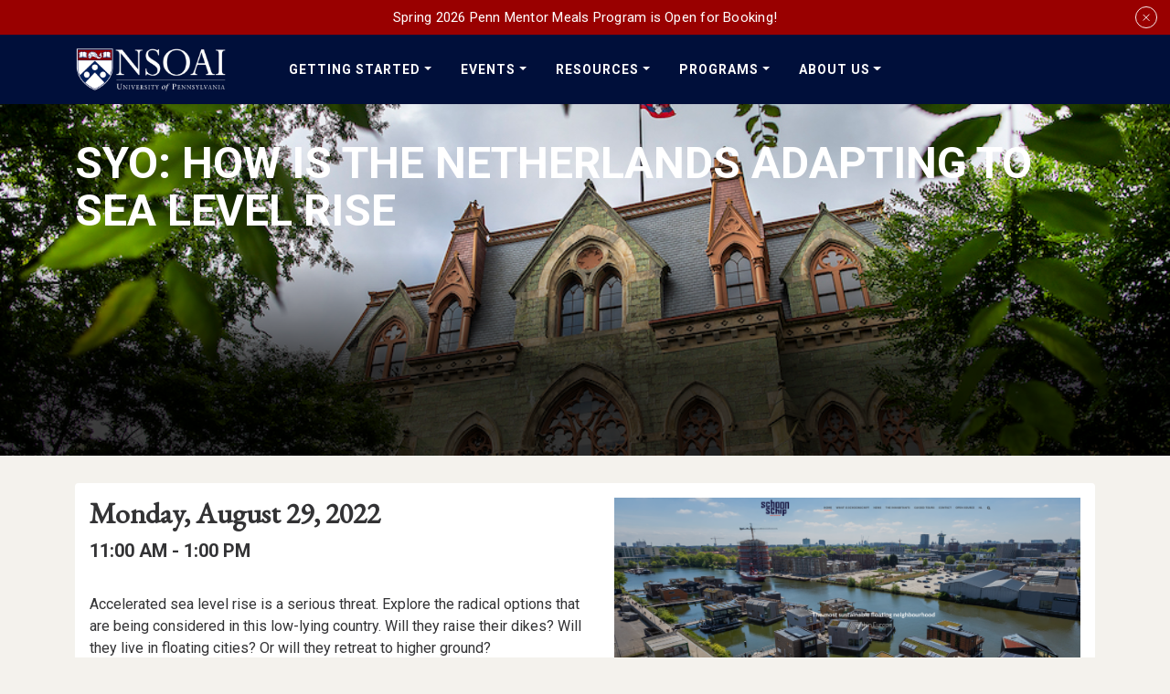

--- FILE ---
content_type: text/javascript
request_url: https://nso.upenn.edu/wp-content/mu-plugins/yikes-countup/src/countUp.umd.js?ver=0.1.0
body_size: 1845
content:
!function(t,i){"object"==typeof exports&&"undefined"!=typeof module?i(exports):"function"==typeof define&&define.amd?define(["exports"],i):i((t="undefined"!=typeof globalThis?globalThis:t||self).countUp={})}(this,(function(t){"use strict";var i=function(){return i=Object.assign||function(t){for(var i,n=1,s=arguments.length;n<s;n++)for(var e in i=arguments[n])Object.prototype.hasOwnProperty.call(i,e)&&(t[e]=i[e]);return t},i.apply(this,arguments)},n=function(){function t(t,n,s){var e=this;this.endVal=n,this.options=s,this.version="2.8.0",this.defaults={startVal:0,decimalPlaces:0,duration:2,useEasing:!0,useGrouping:!0,useIndianSeparators:!1,smartEasingThreshold:999,smartEasingAmount:333,separator:",",decimal:".",prefix:"",suffix:"",enableScrollSpy:!1,scrollSpyDelay:200,scrollSpyOnce:!1},this.finalEndVal=null,this.useEasing=!0,this.countDown=!1,this.error="",this.startVal=0,this.paused=!0,this.once=!1,this.count=function(t){e.startTime||(e.startTime=t);var i=t-e.startTime;e.remaining=e.duration-i,e.useEasing?e.countDown?e.frameVal=e.startVal-e.easingFn(i,0,e.startVal-e.endVal,e.duration):e.frameVal=e.easingFn(i,e.startVal,e.endVal-e.startVal,e.duration):e.frameVal=e.startVal+(e.endVal-e.startVal)*(i/e.duration);var n=e.countDown?e.frameVal<e.endVal:e.frameVal>e.endVal;e.frameVal=n?e.endVal:e.frameVal,e.frameVal=Number(e.frameVal.toFixed(e.options.decimalPlaces)),e.printValue(e.frameVal),i<e.duration?e.rAF=requestAnimationFrame(e.count):null!==e.finalEndVal?e.update(e.finalEndVal):e.options.onCompleteCallback&&e.options.onCompleteCallback()},this.formatNumber=function(t){var i,n,s,a,o=t<0?"-":"";i=Math.abs(t).toFixed(e.options.decimalPlaces);var r=(i+="").split(".");if(n=r[0],s=r.length>1?e.options.decimal+r[1]:"",e.options.useGrouping){a="";for(var l=3,u=0,h=0,p=n.length;h<p;++h)e.options.useIndianSeparators&&4===h&&(l=2,u=1),0!==h&&u%l==0&&(a=e.options.separator+a),u++,a=n[p-h-1]+a;n=a}return e.options.numerals&&e.options.numerals.length&&(n=n.replace(/[0-9]/g,(function(t){return e.options.numerals[+t]})),s=s.replace(/[0-9]/g,(function(t){return e.options.numerals[+t]}))),o+e.options.prefix+n+s+e.options.suffix},this.easeOutExpo=function(t,i,n,s){return n*(1-Math.pow(2,-10*t/s))*1024/1023+i},this.options=i(i({},this.defaults),s),this.formattingFn=this.options.formattingFn?this.options.formattingFn:this.formatNumber,this.easingFn=this.options.easingFn?this.options.easingFn:this.easeOutExpo,this.startVal=this.validateValue(this.options.startVal),this.frameVal=this.startVal,this.endVal=this.validateValue(n),this.options.decimalPlaces=Math.max(this.options.decimalPlaces),this.resetDuration(),this.options.separator=String(this.options.separator),this.useEasing=this.options.useEasing,""===this.options.separator&&(this.options.useGrouping=!1),this.el="string"==typeof t?document.getElementById(t):t,this.el?this.printValue(this.startVal):this.error="[CountUp] target is null or undefined","undefined"!=typeof window&&this.options.enableScrollSpy&&(this.error?console.error(this.error,t):(window.onScrollFns=window.onScrollFns||[],window.onScrollFns.push((function(){return e.handleScroll(e)})),window.onscroll=function(){window.onScrollFns.forEach((function(t){return t()}))},this.handleScroll(this)))}return t.prototype.handleScroll=function(t){if(t&&window&&!t.once){var i=window.innerHeight+window.scrollY,n=t.el.getBoundingClientRect(),s=n.top+window.pageYOffset,e=n.top+n.height+window.pageYOffset;e<i&&e>window.scrollY&&t.paused?(t.paused=!1,setTimeout((function(){return t.start()}),t.options.scrollSpyDelay),t.options.scrollSpyOnce&&(t.once=!0)):(window.scrollY>e||s>i)&&!t.paused&&t.reset()}},t.prototype.determineDirectionAndSmartEasing=function(){var t=this.finalEndVal?this.finalEndVal:this.endVal;this.countDown=this.startVal>t;var i=t-this.startVal;if(Math.abs(i)>this.options.smartEasingThreshold&&this.options.useEasing){this.finalEndVal=t;var n=this.countDown?1:-1;this.endVal=t+n*this.options.smartEasingAmount,this.duration=this.duration/2}else this.endVal=t,this.finalEndVal=null;null!==this.finalEndVal?this.useEasing=!1:this.useEasing=this.options.useEasing},t.prototype.start=function(t){this.error||(this.options.onStartCallback&&this.options.onStartCallback(),t&&(this.options.onCompleteCallback=t),this.duration>0?(this.determineDirectionAndSmartEasing(),this.paused=!1,this.rAF=requestAnimationFrame(this.count)):this.printValue(this.endVal))},t.prototype.pauseResume=function(){this.paused?(this.startTime=null,this.duration=this.remaining,this.startVal=this.frameVal,this.determineDirectionAndSmartEasing(),this.rAF=requestAnimationFrame(this.count)):cancelAnimationFrame(this.rAF),this.paused=!this.paused},t.prototype.reset=function(){cancelAnimationFrame(this.rAF),this.paused=!0,this.resetDuration(),this.startVal=this.validateValue(this.options.startVal),this.frameVal=this.startVal,this.printValue(this.startVal)},t.prototype.update=function(t){cancelAnimationFrame(this.rAF),this.startTime=null,this.endVal=this.validateValue(t),this.endVal!==this.frameVal&&(this.startVal=this.frameVal,null==this.finalEndVal&&this.resetDuration(),this.finalEndVal=null,this.determineDirectionAndSmartEasing(),this.rAF=requestAnimationFrame(this.count))},t.prototype.printValue=function(t){var i;if(this.el){var n=this.formattingFn(t);if(null===(i=this.options.plugin)||void 0===i?void 0:i.render)this.options.plugin.render(this.el,n);else if("INPUT"===this.el.tagName)this.el.value=n;else"text"===this.el.tagName||"tspan"===this.el.tagName?this.el.textContent=n:this.el.innerHTML=n}},t.prototype.ensureNumber=function(t){return"number"==typeof t&&!isNaN(t)},t.prototype.validateValue=function(t){var i=Number(t);return this.ensureNumber(i)?i:(this.error="[CountUp] invalid start or end value: ".concat(t),null)},t.prototype.resetDuration=function(){this.startTime=null,this.duration=1e3*Number(this.options.duration),this.remaining=this.duration},t}();t.CountUp=n,Object.defineProperty(t,"__esModule",{value:!0})}));
